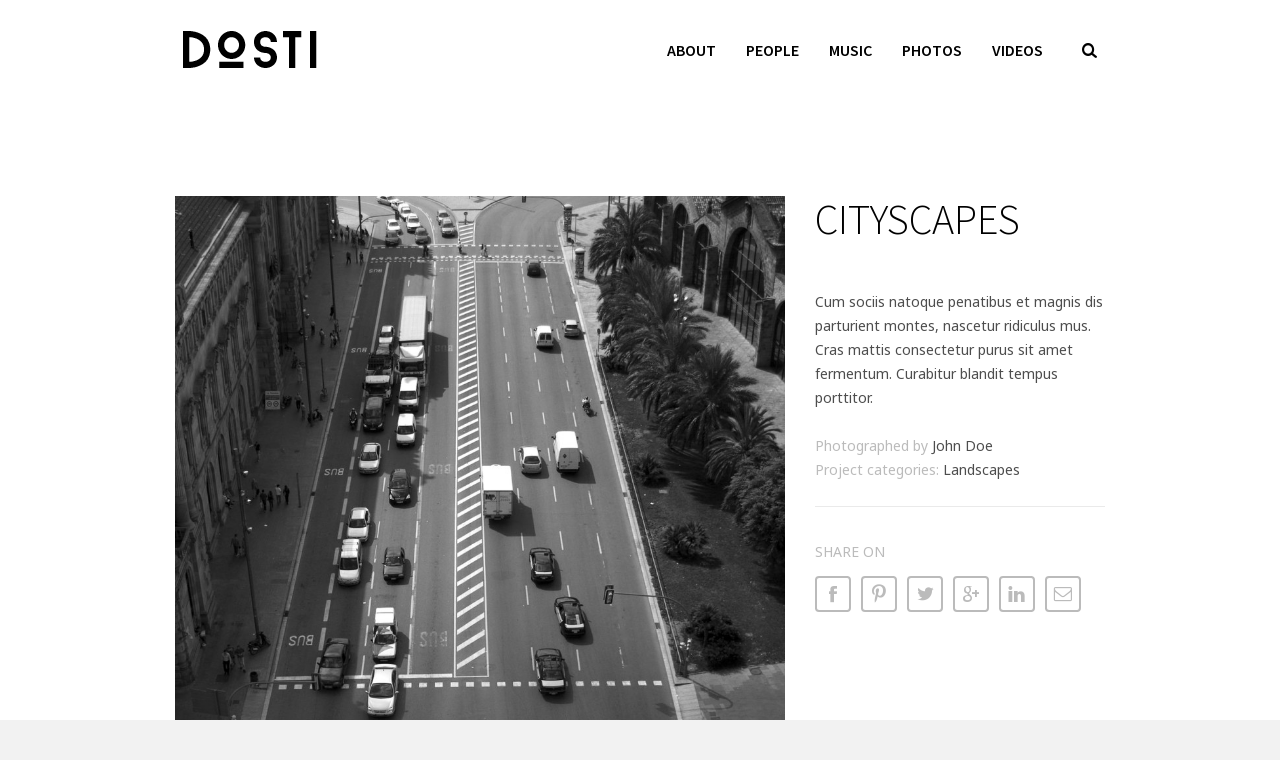

--- FILE ---
content_type: text/html; charset=UTF-8
request_url: https://dostimusic.org/works/work-7/
body_size: 8861
content:
<!doctype html>
<html lang="en-CA" class="responsive_768 responsive_480">
	<head>
		<meta name="viewport" content="width=device-width, initial-scale=1.0, maximum-scale=1.0" />
<!-- v: 1.6.16 -->
<link rel="profile" href="http://gmpg.org/xfn/11" />
<meta charset="UTF-8">
		<title>Cityscapes | Dosti Music Project</title>

		<style type="text/css" id="thb-customizer-imports">@import url(https://fonts.googleapis.com/css?family=Source+Sans+Pro:300,regular,600,700);   @import url(https://fonts.googleapis.com/css?family=Noto+Serif:regular); @import url(https://fonts.googleapis.com/css?family=Noto+Sans:regular);             </style><link href="https://fonts.googleapis.com/css?family=Lato:100,100i,200,200i,300,300i,400,400i,500,500i,600,600i,700,700i,800,800i,900,900i%7COpen+Sans:100,100i,200,200i,300,300i,400,400i,500,500i,600,600i,700,700i,800,800i,900,900i%7CIndie+Flower:100,100i,200,200i,300,300i,400,400i,500,500i,600,600i,700,700i,800,800i,900,900i%7COswald:100,100i,200,200i,300,300i,400,400i,500,500i,600,600i,700,700i,800,800i,900,900i" rel="stylesheet"><meta name='robots' content='max-image-preview:large' />
<link rel='dns-prefetch' href='//cdn.usefathom.com' />
<link rel="alternate" type="application/rss+xml" title="Dosti Music Project &raquo; Feed" href="https://dostimusic.org/feed/" />
<link rel="alternate" title="oEmbed (JSON)" type="application/json+oembed" href="https://dostimusic.org/wp-json/oembed/1.0/embed?url=https%3A%2F%2Fdostimusic.org%2Fworks%2Fwork-7%2F" />
<link rel="alternate" title="oEmbed (XML)" type="text/xml+oembed" href="https://dostimusic.org/wp-json/oembed/1.0/embed?url=https%3A%2F%2Fdostimusic.org%2Fworks%2Fwork-7%2F&#038;format=xml" />
<style id='wp-img-auto-sizes-contain-inline-css' type='text/css'>
img:is([sizes=auto i],[sizes^="auto," i]){contain-intrinsic-size:3000px 1500px}
/*# sourceURL=wp-img-auto-sizes-contain-inline-css */
</style>
<link rel='stylesheet' id='layerslider-css' href='https://dostimusic.org/wp-content/plugins/LayerSlider/assets/static/layerslider/css/layerslider.css?ver=8.1.2' type='text/css' media='all' />
<link rel='stylesheet' id='thb_layout-css' href='https://dostimusic.org/wp-content/themes/one/css/layout.css?ver=6.9' type='text/css' media='all' />
<link rel='stylesheet' id='magnificpopup-css' href='https://dostimusic.org/wp-content/themes/one/config/modules/backpack/lightbox/magnificpopup/css/magnificpopup.css?ver=6.9' type='text/css' media='all' />
<link rel='stylesheet' id='thb_style_2-css' href='https://dostimusic.org/wp-content/themes/one/style.css?ver=6.9' type='text/css' media='all' />
<link rel='stylesheet' id='thb-fontello-css' href='https://dostimusic.org/wp-content/themes/one/framework/assets/shared/fontello/css/fontello.css?ver=6.9' type='text/css' media='all' />
<style id='wp-emoji-styles-inline-css' type='text/css'>

	img.wp-smiley, img.emoji {
		display: inline !important;
		border: none !important;
		box-shadow: none !important;
		height: 1em !important;
		width: 1em !important;
		margin: 0 0.07em !important;
		vertical-align: -0.1em !important;
		background: none !important;
		padding: 0 !important;
	}
/*# sourceURL=wp-emoji-styles-inline-css */
</style>
<style id='wp-block-library-inline-css' type='text/css'>
:root{--wp-block-synced-color:#7a00df;--wp-block-synced-color--rgb:122,0,223;--wp-bound-block-color:var(--wp-block-synced-color);--wp-editor-canvas-background:#ddd;--wp-admin-theme-color:#007cba;--wp-admin-theme-color--rgb:0,124,186;--wp-admin-theme-color-darker-10:#006ba1;--wp-admin-theme-color-darker-10--rgb:0,107,160.5;--wp-admin-theme-color-darker-20:#005a87;--wp-admin-theme-color-darker-20--rgb:0,90,135;--wp-admin-border-width-focus:2px}@media (min-resolution:192dpi){:root{--wp-admin-border-width-focus:1.5px}}.wp-element-button{cursor:pointer}:root .has-very-light-gray-background-color{background-color:#eee}:root .has-very-dark-gray-background-color{background-color:#313131}:root .has-very-light-gray-color{color:#eee}:root .has-very-dark-gray-color{color:#313131}:root .has-vivid-green-cyan-to-vivid-cyan-blue-gradient-background{background:linear-gradient(135deg,#00d084,#0693e3)}:root .has-purple-crush-gradient-background{background:linear-gradient(135deg,#34e2e4,#4721fb 50%,#ab1dfe)}:root .has-hazy-dawn-gradient-background{background:linear-gradient(135deg,#faaca8,#dad0ec)}:root .has-subdued-olive-gradient-background{background:linear-gradient(135deg,#fafae1,#67a671)}:root .has-atomic-cream-gradient-background{background:linear-gradient(135deg,#fdd79a,#004a59)}:root .has-nightshade-gradient-background{background:linear-gradient(135deg,#330968,#31cdcf)}:root .has-midnight-gradient-background{background:linear-gradient(135deg,#020381,#2874fc)}:root{--wp--preset--font-size--normal:16px;--wp--preset--font-size--huge:42px}.has-regular-font-size{font-size:1em}.has-larger-font-size{font-size:2.625em}.has-normal-font-size{font-size:var(--wp--preset--font-size--normal)}.has-huge-font-size{font-size:var(--wp--preset--font-size--huge)}.has-text-align-center{text-align:center}.has-text-align-left{text-align:left}.has-text-align-right{text-align:right}.has-fit-text{white-space:nowrap!important}#end-resizable-editor-section{display:none}.aligncenter{clear:both}.items-justified-left{justify-content:flex-start}.items-justified-center{justify-content:center}.items-justified-right{justify-content:flex-end}.items-justified-space-between{justify-content:space-between}.screen-reader-text{border:0;clip-path:inset(50%);height:1px;margin:-1px;overflow:hidden;padding:0;position:absolute;width:1px;word-wrap:normal!important}.screen-reader-text:focus{background-color:#ddd;clip-path:none;color:#444;display:block;font-size:1em;height:auto;left:5px;line-height:normal;padding:15px 23px 14px;text-decoration:none;top:5px;width:auto;z-index:100000}html :where(.has-border-color){border-style:solid}html :where([style*=border-top-color]){border-top-style:solid}html :where([style*=border-right-color]){border-right-style:solid}html :where([style*=border-bottom-color]){border-bottom-style:solid}html :where([style*=border-left-color]){border-left-style:solid}html :where([style*=border-width]){border-style:solid}html :where([style*=border-top-width]){border-top-style:solid}html :where([style*=border-right-width]){border-right-style:solid}html :where([style*=border-bottom-width]){border-bottom-style:solid}html :where([style*=border-left-width]){border-left-style:solid}html :where(img[class*=wp-image-]){height:auto;max-width:100%}:where(figure){margin:0 0 1em}html :where(.is-position-sticky){--wp-admin--admin-bar--position-offset:var(--wp-admin--admin-bar--height,0px)}@media screen and (max-width:600px){html :where(.is-position-sticky){--wp-admin--admin-bar--position-offset:0px}}

/*# sourceURL=wp-block-library-inline-css */
</style><style id='global-styles-inline-css' type='text/css'>
:root{--wp--preset--aspect-ratio--square: 1;--wp--preset--aspect-ratio--4-3: 4/3;--wp--preset--aspect-ratio--3-4: 3/4;--wp--preset--aspect-ratio--3-2: 3/2;--wp--preset--aspect-ratio--2-3: 2/3;--wp--preset--aspect-ratio--16-9: 16/9;--wp--preset--aspect-ratio--9-16: 9/16;--wp--preset--color--black: #000000;--wp--preset--color--cyan-bluish-gray: #abb8c3;--wp--preset--color--white: #ffffff;--wp--preset--color--pale-pink: #f78da7;--wp--preset--color--vivid-red: #cf2e2e;--wp--preset--color--luminous-vivid-orange: #ff6900;--wp--preset--color--luminous-vivid-amber: #fcb900;--wp--preset--color--light-green-cyan: #7bdcb5;--wp--preset--color--vivid-green-cyan: #00d084;--wp--preset--color--pale-cyan-blue: #8ed1fc;--wp--preset--color--vivid-cyan-blue: #0693e3;--wp--preset--color--vivid-purple: #9b51e0;--wp--preset--gradient--vivid-cyan-blue-to-vivid-purple: linear-gradient(135deg,rgb(6,147,227) 0%,rgb(155,81,224) 100%);--wp--preset--gradient--light-green-cyan-to-vivid-green-cyan: linear-gradient(135deg,rgb(122,220,180) 0%,rgb(0,208,130) 100%);--wp--preset--gradient--luminous-vivid-amber-to-luminous-vivid-orange: linear-gradient(135deg,rgb(252,185,0) 0%,rgb(255,105,0) 100%);--wp--preset--gradient--luminous-vivid-orange-to-vivid-red: linear-gradient(135deg,rgb(255,105,0) 0%,rgb(207,46,46) 100%);--wp--preset--gradient--very-light-gray-to-cyan-bluish-gray: linear-gradient(135deg,rgb(238,238,238) 0%,rgb(169,184,195) 100%);--wp--preset--gradient--cool-to-warm-spectrum: linear-gradient(135deg,rgb(74,234,220) 0%,rgb(151,120,209) 20%,rgb(207,42,186) 40%,rgb(238,44,130) 60%,rgb(251,105,98) 80%,rgb(254,248,76) 100%);--wp--preset--gradient--blush-light-purple: linear-gradient(135deg,rgb(255,206,236) 0%,rgb(152,150,240) 100%);--wp--preset--gradient--blush-bordeaux: linear-gradient(135deg,rgb(254,205,165) 0%,rgb(254,45,45) 50%,rgb(107,0,62) 100%);--wp--preset--gradient--luminous-dusk: linear-gradient(135deg,rgb(255,203,112) 0%,rgb(199,81,192) 50%,rgb(65,88,208) 100%);--wp--preset--gradient--pale-ocean: linear-gradient(135deg,rgb(255,245,203) 0%,rgb(182,227,212) 50%,rgb(51,167,181) 100%);--wp--preset--gradient--electric-grass: linear-gradient(135deg,rgb(202,248,128) 0%,rgb(113,206,126) 100%);--wp--preset--gradient--midnight: linear-gradient(135deg,rgb(2,3,129) 0%,rgb(40,116,252) 100%);--wp--preset--font-size--small: 13px;--wp--preset--font-size--medium: 20px;--wp--preset--font-size--large: 36px;--wp--preset--font-size--x-large: 42px;--wp--preset--spacing--20: 0.44rem;--wp--preset--spacing--30: 0.67rem;--wp--preset--spacing--40: 1rem;--wp--preset--spacing--50: 1.5rem;--wp--preset--spacing--60: 2.25rem;--wp--preset--spacing--70: 3.38rem;--wp--preset--spacing--80: 5.06rem;--wp--preset--shadow--natural: 6px 6px 9px rgba(0, 0, 0, 0.2);--wp--preset--shadow--deep: 12px 12px 50px rgba(0, 0, 0, 0.4);--wp--preset--shadow--sharp: 6px 6px 0px rgba(0, 0, 0, 0.2);--wp--preset--shadow--outlined: 6px 6px 0px -3px rgb(255, 255, 255), 6px 6px rgb(0, 0, 0);--wp--preset--shadow--crisp: 6px 6px 0px rgb(0, 0, 0);}:where(.is-layout-flex){gap: 0.5em;}:where(.is-layout-grid){gap: 0.5em;}body .is-layout-flex{display: flex;}.is-layout-flex{flex-wrap: wrap;align-items: center;}.is-layout-flex > :is(*, div){margin: 0;}body .is-layout-grid{display: grid;}.is-layout-grid > :is(*, div){margin: 0;}:where(.wp-block-columns.is-layout-flex){gap: 2em;}:where(.wp-block-columns.is-layout-grid){gap: 2em;}:where(.wp-block-post-template.is-layout-flex){gap: 1.25em;}:where(.wp-block-post-template.is-layout-grid){gap: 1.25em;}.has-black-color{color: var(--wp--preset--color--black) !important;}.has-cyan-bluish-gray-color{color: var(--wp--preset--color--cyan-bluish-gray) !important;}.has-white-color{color: var(--wp--preset--color--white) !important;}.has-pale-pink-color{color: var(--wp--preset--color--pale-pink) !important;}.has-vivid-red-color{color: var(--wp--preset--color--vivid-red) !important;}.has-luminous-vivid-orange-color{color: var(--wp--preset--color--luminous-vivid-orange) !important;}.has-luminous-vivid-amber-color{color: var(--wp--preset--color--luminous-vivid-amber) !important;}.has-light-green-cyan-color{color: var(--wp--preset--color--light-green-cyan) !important;}.has-vivid-green-cyan-color{color: var(--wp--preset--color--vivid-green-cyan) !important;}.has-pale-cyan-blue-color{color: var(--wp--preset--color--pale-cyan-blue) !important;}.has-vivid-cyan-blue-color{color: var(--wp--preset--color--vivid-cyan-blue) !important;}.has-vivid-purple-color{color: var(--wp--preset--color--vivid-purple) !important;}.has-black-background-color{background-color: var(--wp--preset--color--black) !important;}.has-cyan-bluish-gray-background-color{background-color: var(--wp--preset--color--cyan-bluish-gray) !important;}.has-white-background-color{background-color: var(--wp--preset--color--white) !important;}.has-pale-pink-background-color{background-color: var(--wp--preset--color--pale-pink) !important;}.has-vivid-red-background-color{background-color: var(--wp--preset--color--vivid-red) !important;}.has-luminous-vivid-orange-background-color{background-color: var(--wp--preset--color--luminous-vivid-orange) !important;}.has-luminous-vivid-amber-background-color{background-color: var(--wp--preset--color--luminous-vivid-amber) !important;}.has-light-green-cyan-background-color{background-color: var(--wp--preset--color--light-green-cyan) !important;}.has-vivid-green-cyan-background-color{background-color: var(--wp--preset--color--vivid-green-cyan) !important;}.has-pale-cyan-blue-background-color{background-color: var(--wp--preset--color--pale-cyan-blue) !important;}.has-vivid-cyan-blue-background-color{background-color: var(--wp--preset--color--vivid-cyan-blue) !important;}.has-vivid-purple-background-color{background-color: var(--wp--preset--color--vivid-purple) !important;}.has-black-border-color{border-color: var(--wp--preset--color--black) !important;}.has-cyan-bluish-gray-border-color{border-color: var(--wp--preset--color--cyan-bluish-gray) !important;}.has-white-border-color{border-color: var(--wp--preset--color--white) !important;}.has-pale-pink-border-color{border-color: var(--wp--preset--color--pale-pink) !important;}.has-vivid-red-border-color{border-color: var(--wp--preset--color--vivid-red) !important;}.has-luminous-vivid-orange-border-color{border-color: var(--wp--preset--color--luminous-vivid-orange) !important;}.has-luminous-vivid-amber-border-color{border-color: var(--wp--preset--color--luminous-vivid-amber) !important;}.has-light-green-cyan-border-color{border-color: var(--wp--preset--color--light-green-cyan) !important;}.has-vivid-green-cyan-border-color{border-color: var(--wp--preset--color--vivid-green-cyan) !important;}.has-pale-cyan-blue-border-color{border-color: var(--wp--preset--color--pale-cyan-blue) !important;}.has-vivid-cyan-blue-border-color{border-color: var(--wp--preset--color--vivid-cyan-blue) !important;}.has-vivid-purple-border-color{border-color: var(--wp--preset--color--vivid-purple) !important;}.has-vivid-cyan-blue-to-vivid-purple-gradient-background{background: var(--wp--preset--gradient--vivid-cyan-blue-to-vivid-purple) !important;}.has-light-green-cyan-to-vivid-green-cyan-gradient-background{background: var(--wp--preset--gradient--light-green-cyan-to-vivid-green-cyan) !important;}.has-luminous-vivid-amber-to-luminous-vivid-orange-gradient-background{background: var(--wp--preset--gradient--luminous-vivid-amber-to-luminous-vivid-orange) !important;}.has-luminous-vivid-orange-to-vivid-red-gradient-background{background: var(--wp--preset--gradient--luminous-vivid-orange-to-vivid-red) !important;}.has-very-light-gray-to-cyan-bluish-gray-gradient-background{background: var(--wp--preset--gradient--very-light-gray-to-cyan-bluish-gray) !important;}.has-cool-to-warm-spectrum-gradient-background{background: var(--wp--preset--gradient--cool-to-warm-spectrum) !important;}.has-blush-light-purple-gradient-background{background: var(--wp--preset--gradient--blush-light-purple) !important;}.has-blush-bordeaux-gradient-background{background: var(--wp--preset--gradient--blush-bordeaux) !important;}.has-luminous-dusk-gradient-background{background: var(--wp--preset--gradient--luminous-dusk) !important;}.has-pale-ocean-gradient-background{background: var(--wp--preset--gradient--pale-ocean) !important;}.has-electric-grass-gradient-background{background: var(--wp--preset--gradient--electric-grass) !important;}.has-midnight-gradient-background{background: var(--wp--preset--gradient--midnight) !important;}.has-small-font-size{font-size: var(--wp--preset--font-size--small) !important;}.has-medium-font-size{font-size: var(--wp--preset--font-size--medium) !important;}.has-large-font-size{font-size: var(--wp--preset--font-size--large) !important;}.has-x-large-font-size{font-size: var(--wp--preset--font-size--x-large) !important;}
/*# sourceURL=global-styles-inline-css */
</style>

<style id='classic-theme-styles-inline-css' type='text/css'>
/*! This file is auto-generated */
.wp-block-button__link{color:#fff;background-color:#32373c;border-radius:9999px;box-shadow:none;text-decoration:none;padding:calc(.667em + 2px) calc(1.333em + 2px);font-size:1.125em}.wp-block-file__button{background:#32373c;color:#fff;text-decoration:none}
/*# sourceURL=/wp-includes/css/classic-themes.min.css */
</style>
<script type="text/javascript" id="jquery-core-js-extra">
/* <![CDATA[ */
var thb_system = {"ajax_url":"https://dostimusic.org/wp-admin/admin-ajax.php","frontend_js_url":"https://dostimusic.org/wp-content/themes/one/framework/assets/frontend/js","page_id":"124"};
//# sourceURL=jquery-core-js-extra
/* ]]> */
</script>
<script type="text/javascript" src="https://dostimusic.org/wp-includes/js/jquery/jquery.min.js?ver=3.7.1" id="jquery-core-js"></script>
<script type="text/javascript" src="https://dostimusic.org/wp-includes/js/jquery/jquery-migrate.min.js?ver=3.4.1" id="jquery-migrate-js"></script>
<script type="text/javascript" id="layerslider-utils-js-extra">
/* <![CDATA[ */
var LS_Meta = {"v":"8.1.2","fixGSAP":"1"};
//# sourceURL=layerslider-utils-js-extra
/* ]]> */
</script>
<script type="text/javascript" src="https://dostimusic.org/wp-content/plugins/LayerSlider/assets/static/layerslider/js/layerslider.utils.js?ver=8.1.2" id="layerslider-utils-js"></script>
<script type="text/javascript" src="https://dostimusic.org/wp-content/plugins/LayerSlider/assets/static/layerslider/js/layerslider.kreaturamedia.jquery.js?ver=8.1.2" id="layerslider-js"></script>
<script type="text/javascript" src="https://dostimusic.org/wp-content/plugins/LayerSlider/assets/static/layerslider/js/layerslider.transitions.js?ver=8.1.2" id="layerslider-transitions-js"></script>
<script type="text/javascript" src="https://cdn.usefathom.com/script.js" id="fathom-snippet-js" defer="defer" data-wp-strategy="defer" data-site="EHECRDYO"   data-no-minify></script>
<meta name="generator" content="Powered by LayerSlider 8.1.2 - Build Heros, Sliders, and Popups. Create Animations and Beautiful, Rich Web Content as Easy as Never Before on WordPress." />
<!-- LayerSlider updates and docs at: https://layerslider.com -->
<link rel="https://api.w.org/" href="https://dostimusic.org/wp-json/" /><link rel="EditURI" type="application/rsd+xml" title="RSD" href="https://dostimusic.org/xmlrpc.php?rsd" />
<meta name="generator" content="WordPress 6.9" />
<link rel="canonical" href="https://dostimusic.org/works/work-7/" />
<link rel='shortlink' href='https://dostimusic.org/?p=124' />
	
<!--[if lt IE 9]>
	<script src="//html5shim.googlecode.com/svn/trunk/html5.js"></script>
<![endif]--><style type="text/css" id="thb-customizer"></style>	</head>
	<body class="wp-singular works-template-default single single-works postid-124 wp-theme-one logo-left thb-lightbox-enabled layout-width-extended header-layout-a pageheader-alignment-left pageheader-layout-a subtitle-top thb-single-work-layout-c thb-theme thb-desktop">

		
					<div id="thb-search-box-container">
				<div class="thb-search-box-wrapper">
					<form role="search" method="get" id="searchform" action="https://dostimusic.org/">
    <div>
    	<label class="screen-reader-text" for="s">Search for:</label>
        <input type="text" value="" name="s" id="s" placeholder="Type your keywords and hit enter">
        <button type="submit" id="searchsubmit" value="Search"></button>
    </div>
</form>					<a href="#" id="thb-search-exit"><span>Exit</span></a>
				</div>
			</div>
		
		<div id="thb-external-wrapper">

			
				<header id="header" class="thb-skin-dark">

	<div class="thb-header-inner-wrapper">

		<div class="thb-section-container">

			
			<div class="thb-header-wrapper">

				
						<style type="text/css">
		@media all and (-webkit-min-device-pixel-ratio: 1.5) {

			#logo a {
				background-position: center center;
				background-repeat: no-repeat;
				background-size: contain;
			}

			
				#logo a {
					background-image: url('https://dostimusic.org/wp-content/uploads/2015/03/Dosti-Logo-Small.png');
				}

			
			
				.thb-skin-light #logo a {
					background-image: url('https://dostimusic.org/wp-content/uploads/2015/03/Dosti-Logo-White1.png');
				}

			
			#logo img { visibility: hidden; }
		}
	</style>


<div id="logo">
			<span class="hidden">Dosti Music Project</span>
	
	<a href="https://dostimusic.org/" title="Dosti Music Project">
		
							<img src="https://dostimusic.org/wp-content/uploads/2015/03/Dosti-Logo-Small.png" alt="" class="thb-standard-logo">
			
							<img src="https://dostimusic.org/wp-content/uploads/2015/03/Dosti-Logo-White1.png" alt="" class="thb-white-logo">
			
			</a>
</div>
					
<nav id="main-nav" class="main-navigation primary">
	<h2 class="hidden">Main navigation</h2>
	
	<div class="menu-primary-container"><ul id="menu-primary" class="menu"><li id="menu-item-384" class="menu-item menu-item-type-post_type menu-item-object-page menu-item-384"><a href="https://dostimusic.org/about/">About</a></li>
<li id="menu-item-345" class="menu-item menu-item-type-post_type menu-item-object-page menu-item-345"><a href="https://dostimusic.org/people/">People</a></li>
<li id="menu-item-1186" class="menu-item menu-item-type-custom menu-item-object-custom menu-item-1186"><a href="https://fsnrecords.bandcamp.com/releases">Music</a></li>
<li id="menu-item-455" class="menu-item menu-item-type-post_type menu-item-object-page menu-item-455"><a href="https://dostimusic.org/photos/">Photos</a></li>
<li id="menu-item-468" class="menu-item menu-item-type-post_type menu-item-object-page menu-item-468"><a href="https://dostimusic.org/videos/">Videos</a></li>
</ul></div>
	</nav>

<div class='thb-search-icon-container'><a href='#'><span>Search</span></a></div>
					<div class="slide-menu-trigger-wrapper">
						<a href="#" class="slide-menu-trigger">open</a>
					</div>

				
			</div>

			
		</div>

	</div>
</header>
				
		<div id="page-content">

		
			<div class="thb-section-container thb-skin-dark">

				
					<div id="main-content">

						<div id="single-work-container" class="post-124 works type-works status-publish has-post-thumbnail hentry portfolio_categories-landscapes">

							<div class="work-data">

								<div class="single-work-main-data">

									<header class="main-data-wrapper">
										<h1 class="work-title" >Cityscapes</h1>

																			</header>

								</div>

								
								<div class="single-work-secondary-data">

									
										<div class="thb-text">
																							<p>Cum sociis natoque penatibus et magnis dis parturient montes, nascetur ridiculus mus. Cras mattis consectetur purus sit amet fermentum. Curabitur blandit tempus porttitor.</p>
																					</div>

									
									<div class="thb-project-info">
																																	<p>
																											<span class="thb-project-label">Photographed by</span>
														John Doe																									</p>
																					
																					<p><span class="thb-project-label">Project categories: </span>Landscapes</p>
										
																			</div>

									<div class="meta social-actions">
																					
<div class="thb-content-share">
	<p class="thb-content-share-title">
		Share on	</p>
	<ul>
		<li>
			<a data-type="thb-facebook" href="http://www.facebook.com/sharer.php?u=https://dostimusic.org/works/work-7/" target="_blank" class="thb-content-share-facebook">
				<span>
					<strong>Share</strong> on Facebook				</span>
			</a>
		</li>
		<li>
			<a data-type="thb-pinterest" href="//pinterest.com/pin/create/button/?url=https://dostimusic.org/works/work-7/&media=https://dostimusic.org/wp-content/uploads/2014/04/tumblr_n0hpzpKEfE1st5lhmo1_12802.jpg&description=Cityscapes" target="_blank" class="thb-content-share-pinterest">
				<span>
					<strong>Pin</strong> this item				</span>
			</a>
		</li>
		<li>
			
			<a data-type="thb-twitter" href="https://twitter.com/intent/tweet?source=webclient&amp;text=Cityscapes+https%3A%2F%2Fdostimusic.org%2Fworks%2Fwork-7%2F" target="_blank" class="thb-content-share-twitter">
				<span>
					<strong>Tweet</strong> this item				</span>
			</a>
		</li>
		<li>
			<a data-type="thb-googleplus" href="https://plus.google.com/share?url=https://dostimusic.org/works/work-7/" onclick="javascript:window.open(this.href,'', 'menubar=no,toolbar=no,resizable=yes,scrollbars=yes,height=600,width=600');return false;">
				<span>
					Share on <strong>Google Plus</strong>
				</span>
			</a>
		</li>
		<li>
			<a data-type="thb-linkedin" href="http://www.linkedin.com/shareArticle?mini=true&amp;url=https://dostimusic.org/works/work-7/&amp;title=Cityscapes" target="_blank">
				<span>
					Share on <strong>LinkedIn</strong>
				</span>
			</a>
		</li>
		<li>
			<a data-type="thb-email" target="_blank" href="mailto:entertheaddress@example.com?subject=Cityscapes&amp;body=https://dostimusic.org/works/work-7/" class="thb-content-share-email">
				<span>
					<strong>Email</strong> a friend				</span>
			</a>
		</li>
	</ul>
</div>										
																			</div>

								</div>

							</div>

															
<div class=" work-slides-container thb-images-container" data-count="2">
	<div class='slide thb-image-wrapper '><a href="https://dostimusic.org/wp-content/uploads/2014/04/tumblr_mrraevBLsP1st5lhmo1_12801.jpg" class="item-thumb thb-lightbox" ><span class="thb-overlay"></span><img src="https://dostimusic.org/wp-content/uploads/2014/04/tumblr_mrraevBLsP1st5lhmo1_12801-930x1240.jpg" class="attachment-large rsImg"  alt="" width="930" height="1240"></a><div class='thb-caption-content'>Streets.</div></div><div class='slide thb-image-wrapper '><a href="https://dostimusic.org/wp-content/uploads/2014/04/tumblr_mzgzd79XMY1st5lhmo1_12801.jpg" class="item-thumb thb-lightbox" ><span class="thb-overlay"></span><img src="https://dostimusic.org/wp-content/uploads/2014/04/tumblr_mzgzd79XMY1st5lhmo1_12801-930x567.jpg" class="attachment-large rsImg"  alt="" width="930" height="567"></a></div></div>							
						</div>

						
<nav role="navigation" class="thb-page-section thb-navigation">
	<span class="nav-previous"><a href="https://dostimusic.org/works/work-8/" rel="prev">Previous</a></span>					<a class="back-to-portfolio" href="https://dostimusic.org/people/">
				<span>Back to Portfolio</span>
			</a>
			<span class="nav-next"><a href="https://dostimusic.org/works/work-6/" rel="next">Next</a></span></nav>
						
					</div>

				
				
			</div>

		
		</div>

	
			
<section id="footer-sidebar" class="sidebar">
	<div class="thb-skin-light">
		<div class="thb-section-container">
			
			
																			<section class="col one-third">
						<section id="text-2" class="thb-page-section widget widget_text">			<div class="textwidget"><a href="http://islamabad.usembassy.gov/"><img src="/wp-content/uploads/2015/02/US-State-Dept-Small.png"></a>
<a href="http://foundsoundnation.org/curations/"><img src="/wp-content/uploads/2015/02/found-sound-nation-small.png"></a>

</div>
		</section>					</section>
																<section class="col one-third">
						<section id="text-3" class="thb-page-section widget widget_text">			<div class="textwidget"><p>The Dosti Music Project is an initiative of the United States Embassy in Islamabad, produced by Found Sound Nation.</p></div>
		</section>					</section>
							
			
		</div>
	</div>
</section>

			
	<footer id="footer">
		<div class="thb-skin-light">
			<div class="thb-section-container">

				<div class="thb-footer-inner-wrapper">

											<div id="copyright">
							Copyright © 2015 – Dosti Music Project						</div>
					
					
				</div>
			
			</div>
		</div>
	</footer>


		</div><!-- /#thb-external-wrapper -->

		<div id="slide-menu-container">
			<a class="thb-trigger-close" href="#"><span>Close</span></a>

			<div class="slide-menu-container-wrapper">
				<nav id="slide-nav" class="slide-navigation primary">
					<h2 class="hidden">Mobile navigation</h2>
										<div class="menu-mobile-container"><ul id="menu-mobile" class="menu"><li id="menu-item-394" class="menu-item menu-item-type-post_type menu-item-object-page menu-item-394"><a href="https://dostimusic.org/about/">About</a></li>
<li id="menu-item-395" class="menu-item menu-item-type-post_type menu-item-object-page menu-item-395"><a href="https://dostimusic.org/people/">People</a></li>
<li id="menu-item-1185" class="menu-item menu-item-type-custom menu-item-object-custom menu-item-1185"><a href="https://fsnrecords.bandcamp.com/releases">Music</a></li>
<li id="menu-item-467" class="menu-item menu-item-type-post_type menu-item-object-page menu-item-467"><a href="https://dostimusic.org/videos/">Videos</a></li>
<li id="menu-item-456" class="menu-item menu-item-type-post_type menu-item-object-page menu-item-456"><a href="https://dostimusic.org/photos/">Photos</a></li>
</ul></div>				</nav>
			</div>

		</div>

		<a href="#" class="thb-scrollup thb-go-top">Go top</a>

		
				<script type="speculationrules">
{"prefetch":[{"source":"document","where":{"and":[{"href_matches":"/*"},{"not":{"href_matches":["/wp-*.php","/wp-admin/*","/wp-content/uploads/*","/wp-content/*","/wp-content/plugins/*","/wp-content/themes/one/*","/*\\?(.+)"]}},{"not":{"selector_matches":"a[rel~=\"nofollow\"]"}},{"not":{"selector_matches":".no-prefetch, .no-prefetch a"}}]},"eagerness":"conservative"}]}
</script>
<script type="text/javascript" src="https://dostimusic.org/wp-content/themes/one/framework/assets/frontend/js/filter.js?ver=6.9" id="thb_footer_script_0-js"></script>
<script type="text/javascript" src="https://dostimusic.org/wp-content/themes/one/framework/assets/frontend/js/isotope.js?ver=6.9" id="thb_footer_script_1-js"></script>
<script type="text/javascript" src="https://dostimusic.org/wp-content/themes/one/js/modernizr.min.js?ver=6.9" id="thb_footer_script_2-js"></script>
<script type="text/javascript" src="https://dostimusic.org/wp-content/themes/one/js/jquery.royalslider.min.js?ver=6.9" id="thb_footer_script_3-js"></script>
<script type="text/javascript" src="https://dostimusic.org/wp-content/themes/one/js/jquery.scrollTo.min.js?ver=6.9" id="thb_footer_script_4-js"></script>
<script type="text/javascript" src="https://dostimusic.org/wp-content/themes/one/js/isotope.pkgd.min.js?ver=6.9" id="thb_footer_script_5-js"></script>
<script type="text/javascript" src="https://dostimusic.org/wp-content/themes/one/js/jquery.fitvids.js?ver=6.9" id="thb_footer_script_6-js"></script>
<script type="text/javascript" src="https://dostimusic.org/wp-content/themes/one/js/jquery.fittext.js?ver=6.9" id="thb_footer_script_7-js"></script>
<script type="text/javascript" src="https://dostimusic.org/wp-content/themes/one/js/60fps-scroll.js?ver=6.9" id="thb_footer_script_8-js"></script>
<script type="text/javascript" src="https://dostimusic.org/wp-content/themes/one/js/nprogress.min.js?ver=6.9" id="thb_footer_script_9-js"></script>
<script type="text/javascript" src="https://dostimusic.org/wp-content/themes/one/js/fastclick.js?ver=6.9" id="thb_footer_script_10-js"></script>
<script type="text/javascript" src="https://dostimusic.org/wp-content/themes/one/js/jquery.parallax.js?ver=6.9" id="thb_footer_script_11-js"></script>
<script type="text/javascript" src="https://dostimusic.org/wp-content/themes/one/js/slideshow.js?ver=6.9" id="thb_footer_script_12-js"></script>
<script type="text/javascript" src="https://dostimusic.org/wp-content/themes/one/js/script.js?ver=6.9" id="thb_footer_script_13-js"></script>
<script type="text/javascript" src="https://dostimusic.org/wp-content/themes/one/config/modules/backpack/photogallery/js/jquery.photoset.min.js?ver=6.9" id="photoset-js"></script>
<script type="text/javascript" src="https://dostimusic.org/wp-content/themes/one/config/modules/backpack/photogallery/js/photogallery.js?ver=6.9" id="photogallery-js"></script>
<script type="text/javascript" src="https://dostimusic.org/wp-content/themes/one/config/modules/backpack/lightbox/magnificpopup/js/magnificpopup.js?ver=6.9" id="magnificpopup-js"></script>
<script type="text/javascript" src="https://dostimusic.org/wp-content/themes/one/config/modules/backpack/lightbox/js/lightbox.js?ver=6.9" id="lightbox-js"></script>
<script type="text/javascript" src="https://dostimusic.org/wp-content/themes/one/config/modules/backpack/lightbox/magnificpopup/js/lightbox.js?ver=6.9" id="lightbox-magnificpopup-js"></script>
<script type="text/javascript" src="https://dostimusic.org/wp-content/themes/one/config/modules/backpack/like/js/thb-like.js?ver=6.9" id="thb_like-js"></script>
<script type="text/javascript" src="https://dostimusic.org/wp-content/themes/one/framework/assets/frontend/js/thb.toolkit.js?ver=6.9" id="thb_toolkit-js"></script>
<script type="text/javascript" src="https://dostimusic.org/wp-content/themes/one/framework/assets/frontend/js/frontend.js?ver=6.9" id="thb_footer_script_21-js"></script>
<script type="text/javascript" src="https://dostimusic.org/wp-content/themes/one/framework/assets/frontend/js/jquery.easing.1.3.js?ver=6.9" id="thb_footer_script_22-js"></script>
<script type="text/javascript" src="https://dostimusic.org/wp-content/themes/one/framework/assets/frontend/js/froogaloop.min.js?ver=6.9" id="thb_footer_script_23-js"></script>
<script type="text/javascript" src="https://dostimusic.org/wp-content/themes/one/config/modules/backpack/general/js/jquery.easypiechart.min.js?ver=6.9" id="builder-easypiechart-js"></script>
<script type="text/javascript" src="https://dostimusic.org/wp-content/themes/one/config/modules/backpack/general/js/odometer.min.js?ver=6.9" id="builder-odometer-js"></script>
<script type="text/javascript" src="https://dostimusic.org/wp-content/themes/one/config/modules/backpack/general/js/general_module_lib.js?ver=6.9" id="builder-general-js"></script>
<script type="text/javascript" src="https://dostimusic.org/wp-content/themes/one/config/modules/backpack/builder/js/builder.js?ver=6.9" id="thb_builder-js"></script>
<script id="wp-emoji-settings" type="application/json">
{"baseUrl":"https://s.w.org/images/core/emoji/17.0.2/72x72/","ext":".png","svgUrl":"https://s.w.org/images/core/emoji/17.0.2/svg/","svgExt":".svg","source":{"concatemoji":"https://dostimusic.org/wp-includes/js/wp-emoji-release.min.js?ver=6.9"}}
</script>
<script type="module">
/* <![CDATA[ */
/*! This file is auto-generated */
const a=JSON.parse(document.getElementById("wp-emoji-settings").textContent),o=(window._wpemojiSettings=a,"wpEmojiSettingsSupports"),s=["flag","emoji"];function i(e){try{var t={supportTests:e,timestamp:(new Date).valueOf()};sessionStorage.setItem(o,JSON.stringify(t))}catch(e){}}function c(e,t,n){e.clearRect(0,0,e.canvas.width,e.canvas.height),e.fillText(t,0,0);t=new Uint32Array(e.getImageData(0,0,e.canvas.width,e.canvas.height).data);e.clearRect(0,0,e.canvas.width,e.canvas.height),e.fillText(n,0,0);const a=new Uint32Array(e.getImageData(0,0,e.canvas.width,e.canvas.height).data);return t.every((e,t)=>e===a[t])}function p(e,t){e.clearRect(0,0,e.canvas.width,e.canvas.height),e.fillText(t,0,0);var n=e.getImageData(16,16,1,1);for(let e=0;e<n.data.length;e++)if(0!==n.data[e])return!1;return!0}function u(e,t,n,a){switch(t){case"flag":return n(e,"\ud83c\udff3\ufe0f\u200d\u26a7\ufe0f","\ud83c\udff3\ufe0f\u200b\u26a7\ufe0f")?!1:!n(e,"\ud83c\udde8\ud83c\uddf6","\ud83c\udde8\u200b\ud83c\uddf6")&&!n(e,"\ud83c\udff4\udb40\udc67\udb40\udc62\udb40\udc65\udb40\udc6e\udb40\udc67\udb40\udc7f","\ud83c\udff4\u200b\udb40\udc67\u200b\udb40\udc62\u200b\udb40\udc65\u200b\udb40\udc6e\u200b\udb40\udc67\u200b\udb40\udc7f");case"emoji":return!a(e,"\ud83e\u1fac8")}return!1}function f(e,t,n,a){let r;const o=(r="undefined"!=typeof WorkerGlobalScope&&self instanceof WorkerGlobalScope?new OffscreenCanvas(300,150):document.createElement("canvas")).getContext("2d",{willReadFrequently:!0}),s=(o.textBaseline="top",o.font="600 32px Arial",{});return e.forEach(e=>{s[e]=t(o,e,n,a)}),s}function r(e){var t=document.createElement("script");t.src=e,t.defer=!0,document.head.appendChild(t)}a.supports={everything:!0,everythingExceptFlag:!0},new Promise(t=>{let n=function(){try{var e=JSON.parse(sessionStorage.getItem(o));if("object"==typeof e&&"number"==typeof e.timestamp&&(new Date).valueOf()<e.timestamp+604800&&"object"==typeof e.supportTests)return e.supportTests}catch(e){}return null}();if(!n){if("undefined"!=typeof Worker&&"undefined"!=typeof OffscreenCanvas&&"undefined"!=typeof URL&&URL.createObjectURL&&"undefined"!=typeof Blob)try{var e="postMessage("+f.toString()+"("+[JSON.stringify(s),u.toString(),c.toString(),p.toString()].join(",")+"));",a=new Blob([e],{type:"text/javascript"});const r=new Worker(URL.createObjectURL(a),{name:"wpTestEmojiSupports"});return void(r.onmessage=e=>{i(n=e.data),r.terminate(),t(n)})}catch(e){}i(n=f(s,u,c,p))}t(n)}).then(e=>{for(const n in e)a.supports[n]=e[n],a.supports.everything=a.supports.everything&&a.supports[n],"flag"!==n&&(a.supports.everythingExceptFlag=a.supports.everythingExceptFlag&&a.supports[n]);var t;a.supports.everythingExceptFlag=a.supports.everythingExceptFlag&&!a.supports.flag,a.supports.everything||((t=a.source||{}).concatemoji?r(t.concatemoji):t.wpemoji&&t.twemoji&&(r(t.twemoji),r(t.wpemoji)))});
//# sourceURL=https://dostimusic.org/wp-includes/js/wp-emoji-loader.min.js
/* ]]> */
</script>
	</body>
</html>

--- FILE ---
content_type: text/css
request_url: https://dostimusic.org/wp-content/themes/one/style.css?ver=6.9
body_size: 248
content:
/*
Theme Name: One
Theme URI: http://thbthemes.com
Author: THBThemes
Author URI: http://thbthemes.com
Description: Creative Responsive Multi purpose theme
Version: 1.6.16
License URI: http://themeforest.net/licenses/regular_extended
Tags: black, white, light, one-column, fluid-layout, custom-menu, featured-images, post-formats, translation-ready
*/

--- FILE ---
content_type: text/javascript
request_url: https://dostimusic.org/wp-content/themes/one/js/slideshow.js?ver=6.9
body_size: 1356
content:
( function( $ ) {

	var THB_RoyalSliderSlideshow = function( $el, options ) {

		var slideshow = this,
			royalSliderInstance = null,
			is_mobile = $( "body" ).hasClass( "thb-mobile" );

		options = $.extend( {}, options );

		this.init = function() {
			$el.royalSlider( options );
			royalSliderInstance = $el.data( "royalSlider" );

			slideshow.bind();
		};

		this.bind = function() {
			royalSliderInstance.ev.on( "rsAfterContentSet rsAfterSlideChange", function() {
				var slide = slideshow.getCurrentSlide();
				slide.removeClass( "thb-muted" );

				slideshow.setupSlide( slide );

				if ( slide.data( "autoplay" ) == "1" ) {
					slideshow.playVideo();
				}
			} );

			royalSliderInstance.ev.on( "rsVideoPlay", function() {
				slideshow.setupSlide( slideshow.getCurrentSlide() );
			} );

			royalSliderInstance.ev.on( "rsBeforeMove", function() {
				slideshow.stopVideo();
			} );

			var slide = slideshow.getCurrentSlide();

			slideshow.setupSlide( slide );

			if ( slide.data( "autoplay" ) == "1" ) {
				slideshow.playVideo();
			}
		};

		this.getCurrentSlide = function() {
			var slide = $( ".rsActiveSlide .slide", $el );

			if ( ! slide.length ) {
				slide = $( ".slide", $el ).first();
			}

			return slide;
		};

		this.videoCallback = function( state ) {
			if ( state == "playing" ) {
				$el.addClass( "rsVideoPlaying" );
				slideshow.bindVolumeEvents( slideshow.getCurrentSlide() );
			}
			else {
				var slide = slideshow.getCurrentSlide(),
					rsSlide = slide.parent();

				$el.removeClass( "rsVideoPlaying" );

				if ( slide.data( "loop" ) !== "1" ) {
					royalSliderInstance.stopVideo();
				}

				if ( options.autoPlay && options.autoPlay.enabled ) {
					royalSliderInstance.startAutoPlay();
				}
			}
		};

		this.bindVolumeEvents = function( slide ) {
			var video = slideshow.getVideo( slide, true );

			$( ".thb-video-mute", slide ).off( ".thb" );
			$( ".thb-video-unmute", slide ).off( ".thb" );

			$( ".thb-video-mute", slide ).on( "click.thb", function() {
				video.data( "player" ).mute();
				slide.addClass( "thb-muted" );

				return false;
			} );

			$( ".thb-video-unmute", slide ).on( "click.thb", function() {
				video.data( "player" ).unMute();
				slide.removeClass( "thb-muted" );

				return false;
			} );
		};

		this.setupSlide = function( slide ) {
			if ( slide.attr( "data-fill" ) == "1" ) {
				if ( slide.data( "embed-iframe" ) ) {
					thb_video_holders( slide, ".rsVideoFrameHolder" );
				}
				else {
					thb_video_holders( slide );
				}
			}
			else {
				thb_video_holders_off( slide );
			}

			if ( slide.hasClass( "slide-type-embed" ) ) {
				if ( ! $( ".thb-video-play", slide ).data( "thbClickBound" ) ) {
					$( ".thb-video-play", slide ).data( "thbClickBound", true );

					$( ".thb-video-play", slide ).on( "click", function() {
						slideshow.playVideo();
						return false;
					} );
				}

				if ( ! $( ".thb-video-stop", slide ).data( "thbClickBound" ) ) {
					$( ".thb-video-stop", slide ).data( "thbClickBound", true );

					$( ".thb-video-stop", slide ).on( "click", function() {
						slideshow.stopVideo();
						return false;
					} );
				}
			}

			var video = slideshow.getVideo( slide, true );

			if ( video ) {

				if ( slide.data( "embed-iframe" ) ) {
					video.get(0).src += '&enablejsapi=1&api=1';

					if ( slide.data( "loop" ) == "1" ) {
						video.get(0).src += '&loop=1&playlist=' + slide.data( "code" );
					}

					video.get(0).src = video.get(0).src.replace( 'rel=1', 'rel=0' );
				}
				else {
					if ( slide.data( "muted" ) == "1" ) {
						video.attr( "muted", "1" );
					}
				}

				thb_boot_iframe_video( video );

				if ( video.hasClass( "thb-video-loaded" ) ) {
					video.off( ".thb" );
					video.on( "change.thb", function( e, state ) {
						slideshow.videoCallback( state );

						if ( slide.data( "muted" ) == "1" ) {
							video.data( "player" ).mute();
						}
					} );

					slideshow.bindVolumeEvents( slide );
				}
				else {
					video.off( ".thb" );
					video.on( "thb-video-loaded.thb", function() {
						video.on( "change.thb", function( e, state ) {
							slideshow.videoCallback( state );
						} );

						if ( slide.data( "muted" ) == "1" ) {
							video.data( "player" ).mute();
						}

						slideshow.bindVolumeEvents( slide );
					} );
				}
			}

			$el.trigger( "thbSetupSlide", [ $el, slide ] );
		};

		this.getVideos = function() {
			return $( "video", $el );
		};

		this.getVideo = function( slide, all ) {
			var selector = "video";

			if ( all ) {
				selector += ",iframe";
			}

			var video = $( selector, slide ).first();

			if ( ! video.length ) {
				video = false;
			}

			return video;
		};

		this.playVideo = function() {
			if ( options.autoPlay && options.autoPlay.enabled ) {
				royalSliderInstance.stopAutoPlay();
			}

			var slide = slideshow.getCurrentSlide();

			if ( slide.data( "embed-iframe" ) ) {
				$el.addClass( "rsVideoPlaying" );
				royalSliderInstance.playVideo();
			}
			else {
				var video = slideshow.getVideo( slide, true );

				if ( video && video.get( 0 ).play !== undefined ) {
					$el.addClass( "rsVideoPlaying" );

					setTimeout( function() {
						video.get( 0 ).play();
					}, 10 );
				}
			}
		};

		this.stopVideo = function() {
			var slide = slideshow.getCurrentSlide(),
				video = slideshow.getVideo( slide, true );

			if ( video ) {
				if ( slide.data( "embed-iframe" ) ) {
					royalSliderInstance.stopVideo();
					slideshow.videoCallback( "finished" );
				}
				else {
					if ( video.get( 0 ).pause !== undefined ) {
						video.get( 0 ).pause();
					}
				}
			}
		};

		this.init();

	};

	$.fn.thbRoyalSliderSlideshow = function( options ) {
		return this.each( function() {
			if ( ! $( this ).data( "thbRoyalSliderSlideshow" ) ) {
				$( this ).data( "thbRoyalSliderSlideshow", new THB_RoyalSliderSlideshow( $( this ), options ) );
			}
		} );
	};

} )( jQuery );

--- FILE ---
content_type: text/javascript
request_url: https://dostimusic.org/wp-content/themes/one/js/script.js?ver=6.9
body_size: 4491
content:
(function($) {
	"use strict";

	$(document).ready(function() {

		/**
		 * Header fixed
		 */

		if( $( 'body' ).hasClass( 'thb-desktop' ) && $( 'body' ).hasClass( 'thb-sticky-header' ) ) {
			var header_container = $( '#header' ),
				header_inner_wrapper = header_container.find('.thb-header-inner-wrapper');

			window.skin_light_class = header_container.hasClass( 'thb-skin-light' );
			window.skin_dark_class = header_container.hasClass( 'thb-skin-dark' );

			$(window).on( 'scroll.thb-header', function() {

				if ( $(this).scrollTop() > ( header_container.outerHeight() ) ) {
					header_container.addClass( 'scrolled' );

					header_container.removeClass( 'thb-skin-light thb-skin-dark' );

				} else {
					header_container.removeClass( 'scrolled' );

					if ( window.skin_light_class ) {
						header_container.addClass( 'thb-skin-light' );
					} else {
						header_container.addClass( 'thb-skin-dark' );
					}
				}

			} );
		}

		/**
		 * Search functionality
		 */
		if( $( ".thb-search-icon-container" ).length ) {

			var thb_search_form_container = $( "#thb-search-box-container" );

			var thb_search_form = new THB_Toggle({
				target: thb_search_form_container,

				on: function() {
					$("body").addClass( 'thb-search-enable' );
					$("#thb-search-box-container").css("visibility", "visible");
					$("#thb-search-box-container #searchform #s").focus();
				},
				off: function() {
					$("body").removeClass( 'thb-search-enable' );
				},
				offTransitionEnd: function() {
					$("#thb-search-box-container").css("visibility", "hidden");
				}
			});

			$.thb.key("esc", thb_search_form.off);
			$('#thb-search-exit').on('click', thb_search_form.off);
			$('.thb-search-icon-container a').on('click', thb_search_form.on);

		}

		/**
		 * Fittext
		 */
		if( ! $('body').hasClass('thb-fittext-disabled') ) {
			var selectors = $('.thb-page-header-inner-wrapper .page-title, .layout-style-b.thb-section-column-block-thb_text_box .thb-section-block-header h1, .layout-style-c.thb-section-column-block-thb_text_box .thb-section-block-header h1, .layout-style-d.thb-section-column-block-thb_text_box .thb-section-block-header h1');

			selectors.each( function() {
				$( this ).fitText( 0.8, { maxFontSize: $( this ).css('font-size') } );
			} );
		}

		/**
		 * Fit builder section height to the window height
		 */
		if ( $( ".thb-section" ).length ) {
			$( ".thb-section-extra[data-fit-height='1']" ).each( function() {
				var section = $( this ),
					offset = $( "body" ).offset().top,
					window_height = $( window ).height();

					// if ( $( "body" ).hasClass( 'thb-sticky-header') && $( "#header" ).hasClass( "scrolled" ) ) {
					// 	offset = offset + $( "#header.scrolled .thb-header-inner-wrapper" ).outerHeight();
					// }

					var w_height = window_height - offset;

				section.css('min-height', w_height );
			} );
		}

		/**
		 * Add a page preload
		 */

		if( ! $('body').hasClass('thb-mobile') ) {
			NProgress.configure().start();

			$( "#header" ).imagesLoaded( function() {
				if ( $( "body" ).hasClass( "thb-sticky-header" ) ) {
					$( "#header" ).css( "height", $( "#header .thb-header-inner-wrapper" ).outerHeight() );
				}

				if ( $( "body" ).hasClass( "pageheader-layout-e" ) || $( "body" ).hasClass( "pageheader-layout-f" ) ) {
					var offset = $( "body" ).offset().top,
						window_height = $( window ).height();

					var w_height = window_height - offset;

					$( "#page-header .thb-page-header-image-holder, #page-header .full_slideshow" ).css( "height", w_height );

					if ( $( "body" ).hasClass( "pageheader-layout-f" ) ) {
						$( "#page-header" ).css( "height", w_height );
					}
				}

				if ( $( "body" ).hasClass( "thb-pageheader-parallax" ) && $( "body" ).hasClass( "thb-desktop") ) {
					$("#page-header .full_slideshow .slide").parallax("50%",-0.6);
				}

				/**
				 * Scroll in page
				 */

				if( ! $('body').hasClass('thb-mobile') ) {
					var smoothScrollSelectors = ".thb-btn.action-primary, .thb-btn.action-secondary, li.menu-item a, .thb-slide-caption .thb-call-to .thb-btn";

					var header = $( "#header" ),
						offset = 0;

					if ( $( "body" ).hasClass( "thb-sticky-header" ) ) {
						if ( ! header.hasClass( "scrolled" ) ) {
							offset = header.outerHeight() - 32;
						}
						else {
							offset = header.outerHeight();
						}
					}

					window.thb_scroll_in_page( smoothScrollSelectors, {}, offset, function() {
						window.thb_slide_menu.off();
					} );
				}

				setTimeout( function() {
					$( window ).trigger( "resize" );
					$( window ).trigger( 'scroll.thb-header' );

					NProgress.done();
					setTimeout( function() {
						$("body").addClass("thb-page-loaded");
					}, 250 );
				}, 250 );
			} );
		} else {
			$("body").addClass("thb-page-loaded");
		}

		/**
		 * Fix the content height if there isn't enough content
		 */

		if( !$('body').hasClass('thb-mobile') ) {

			if ( $('#page-content').length > 0 ) {
				var body_height = $('body').height(),
					window_height = $(window).height() - $('body').offset().top,
					page_content_height = $('#page-content').outerHeight(),
					body_window_diff = window_height - body_height;

				if ( body_height < window_height ) {
					$('#page-content').css('min-height', page_content_height + body_window_diff);
				} else {
					$('#page-content').css('min-height', $(window).height() - $('#page-content').offset().top - $('#footer').outerHeight() - $('#footer-sidebar').outerHeight() );
				}

			}

		}

		/**
		 * Go top
		 */

		if( ! $('body').hasClass('thb-mobile') ) {
			$(window).scroll(function(){
				if ($(this).scrollTop() > 300) {
					$('.thb-scrollup').fadeIn('fast');
				} else {
					$('.thb-scrollup').fadeOut('fast');
				}
			});
		}

		if ( $('.thb-go-top').length ) {
			$('.thb-go-top').click(function(){
				$("html, body").stop().animate({ scrollTop: 0 }, 350, 'easeInOutCubic' );
				return false;
			});
		}

		/**
		 * Menu
		 */

		if ( ! $( "body" ).hasClass( "header-layout-b" ) ) {
			$(".main-navigation > div").menu({
				megaMenu: {
					fixed: false
				}
			});

			if ( $( "#top-nav" ).length ) {
				$(".secondary-navigation > div").menu();
			}
		}

		/**
		 * Mobile menu toggle
		 */

		window.thb_slide_menu = new THB_Toggle({
			target: $("#slide-menu-container"),
			on: function() {
				$("body").addClass( 'menu-open' );
				$("#slide-menu-container").css("visibility", "visible");
			},
			off: function() {
				$("body").removeClass( 'menu-open' );
			},
			offTransitionEnd: function() {
				$("#slide-menu-container").css("visibility", "hidden");
			}
		});

		$.thb.key("esc", window.thb_slide_menu.off);
		$('.thb-trigger-close').on('click', window.thb_slide_menu.off);
		$('.slide-menu-trigger').on('click', window.thb_slide_menu.on);

		/**
		 * FitVids
		 */

		$(".thb-text, .textwidget, .work-slides-container, .format-embed-wrapper, .thb-section-block-thb_video-video-holder").fitVids();

		/**
		 * Blog Masonry
		 */

		if( $( ".thb-masonry-container" ).length ) {
			var blog_masonry = new THB_Isotope( $(".thb-masonry-container") );
		}

		/**
		 * Photogallery.
		 */
		window.thb_isotope_styleAdjust = function() {};

		/**
		 * Portfolio.
		 */
		if ( $( ".thb-portfolio" ).length ) {
			$( ".thb-portfolio" ).each( function() {
				var portfolio = $( this ),
					useAjax = portfolio.attr( "data-ajax" ) == "1",
					isotopeContainer = $( ".thb-grid-layout", portfolio ),
					filter_controls = $( ".filterlist", portfolio ),
					portfolio_pagination = $( ".thb-navigation", portfolio ),
					thb_portfolio_filtering = false;

				if( ! useAjax ) {
					$( "li", filter_controls ).each(function() {
						var data = $(this).data("filter");

						if( data !== "" ) {
							if( ! isotopeContainer.find("[data-filter-" + data + "]").length ) {
								$(this).remove();
							}
						}
					});
				}

				var portfolio_isotope = new THB_Isotope( isotopeContainer, {
					filter: new THB_Filter(isotopeContainer, {
						controls: filter_controls,
						controlsOnClass: "active",
						filter: function( selector ) {

							if ( ! useAjax ) {
								portfolio_isotope.filter( selector );
							}
						}
					})
				});

				isotopeContainer.data( "thb_isotope", portfolio_isotope );

				window.thb_portfolio_reload = function( url, portfolio, callback ) {
					var portfolio_pagination = $( ".thb-navigation", portfolio ),
						isotopeContainer = $( ".thb-grid-layout", portfolio ),
						index = portfolio.index( $( ".thb-portfolio" ) );

					isotopeContainer.data( "thb_isotope" ).remove(function() {
						$.thb.loadUrl(url, {
							filter: false,
							complete: function( data ) {
								var target_portfolio = $(data).find( ".thb-portfolio" ).eq( index );

								NProgress.done();
								var items = target_portfolio.find(".thb-grid-layout .item");

								if( portfolio_pagination.length ) {
									if ( target_portfolio.find(".thb-navigation").length ) {
										portfolio_pagination.replaceWith( target_portfolio.find(".thb-navigation") );
									} else {
										portfolio_pagination.html('');
									}
								}
								else {
									isotopeContainer.after( target_portfolio.find(".thb-navigation") );
								}

								isotopeContainer.data( "thb_isotope" ).insert(items, function() {
									thb_portfolio_bind_pagination( portfolio );

									if( callback !== undefined ) {
										callback();
									}
								});
							}
						});
					});
				};

				window.thb_portfolio_bind_pagination = function( portfolio ) {
					$( ".thb-navigation a", portfolio ).on("click", function() {
						NProgress.configure().start();
						thb_portfolio_reload( $(this).attr("href"), portfolio, function() {
							$( window ).trigger( "resize" );
						} );
						return false;
					});
				};

				window.thb_portfolio_bind_filter = function( portfolio ) {
					var filter_controls = $( ".filterlist", portfolio );

					$( "li", filter_controls ).on("click", function() {
						if( thb_portfolio_filtering ) {
							return false;
						}

						thb_portfolio_filtering = true;

						thb_portfolio_reload( $(this).data("href"), portfolio, function() {
							thb_portfolio_filtering = false;
							$( window ).trigger( "resize" );
						} );

						NProgress.configure().start();

						$( "li", filter_controls ).removeClass("active");
						$(this).addClass("active");
						return false;
					});
				};

				if( useAjax ) {
					thb_portfolio_bind_filter( portfolio );
					thb_portfolio_bind_pagination( portfolio );
				}
			} );
		}

		/**
		 * Slideshow
		 */
		if ( $( '.thb-slideshow, .thb-section, .thb-work-slideshow' ).length ) {
			var rsOptions = {
				loop: true,
				slidesSpacing: 0,
				navigateByClick: false,
				addActiveClass: true,
				imageScaleMode: "fill",
				numImagesToPreload: 1,
				keyboardNavEnabled: true
			};

			window.thb_slide_skin_class = function( slide ) {
				if ( $( '#header' ).hasClass( "scrolled" ) || $( 'body' ).hasClass( 'pageheader-layout-a' ) || $( 'body' ).hasClass( 'pageheader-layout-b' ) ) {
					return;
				}

				$( "#header" ).removeClass( "thb-skin-light thb-skin-dark thb-skin-" );

				if ( slide.hasClass( "thb-skin-light" ) ) {
					$("#header").addClass( "thb-skin-light" );
					window.skin_light_class = true;
					window.skin_dark_class = false;
				}
				else {
					$("#header").addClass( "thb-skin-dark" );
					window.skin_light_class = false;
					window.skin_dark_class = true;
				}
			};

			// window.thb_setup_slide = function( thb_slideshow_container, slide, pause_other ) {

			// 	if ( ! thb_slideshow_container.hasClass( 'page-content-slideshow') ) {
			// 		/**
			// 		 * Skin
			// 		 */
			// 		thb_slide_skin_class( slide );

			// 		if ( $( "body" ).hasClass( "thb-pageheader-parallax" ) && $( "body" ).hasClass( "thb-desktop") ) {
			// 			slide.parallax("50%",-0.6);
			// 		}
			// 	}

			// 	if ( thb_slideshow_container.hasClass('rsFade') ) {
			// 		$(window).trigger('resize');
			// 	}
			// };

			// window.thb_slideshow_start = function( el, opts ) {

			// 	var thb_slideshow_container = el;

			// 	el.royalSlider( opts );

			// 	var slide = thb_slideshow_container.find(".slide");

			// 	if ( slide.find("video").length ) {
			// 		if ( slide.attr( "data-fill" ) == "1" ) {
			// 			thb_video_holders( slide );
			// 		}
			// 		else {
			// 			thb_video_holders_off( slide );
			// 		}
			// 	}

			// 	thb_setup_slide( thb_slideshow_container, slide, true );

			// 	el.data('royalSlider').ev.on('rsBeforeAnimStart rsAfterContentSet', function(event) {
			// 		var slide = $( event.target.currSlide.holder ).find(".slide");

			// 		thb_setup_slide( thb_slideshow_container, slide, true );
			// 	});

			// 	el.data('royalSlider').ev.on("rsBeforeAnimStart",function( event ) {
			// 		el.data('royalSlider').stopVideo();

			// 		thb_slideshow_container.find("video").each(function() {
			// 			this.stop();
			// 		});

			// 		var slide = $( event.target.currSlide.holder ).find(".slide");

			// 		if ( slide.find("video").length ) {
			// 			if ( slide.attr( "data-fill" ) == "1" ) {
			// 				thb_video_holders( slide );
			// 			}
			// 			else {
			// 				thb_video_holders_off( slide );
			// 			}
			// 		}
			// 	});

			// 	el.data('royalSlider').ev.on('rsVideoPlay', function() {
			// 		var is_mobile = $("body").hasClass("thb-mobile");

			// 		var embed = el.data("royalSlider").videoObj[0],
			// 			slide = $(embed).parents(".slide");

			// 		if ( slide.data("loop") == '1' ) {
			// 			embed.src += '&loop=1&playlist=' + slide.data("code");
			// 		}

			// 		if ( ! is_mobile ) {
			// 			el.data("royalSlider").ev.off('rsBeforeSizeSet');

			// 			if ( slide.attr( "data-fill" ) == "1" ) {
			// 				thb_video_holders( slide, '.rsVideoFrameHolder' );
			// 			}
			// 		}
			// 	});

			// 	el.data('royalSlider').ev.on('rsAfterSlideChange', function( event ) {
			// 		var is_mobile = $("body").hasClass("thb-mobile");

			// 		if ( is_mobile ) {
			// 			return;
			// 		}

			// 		thb_slideshow_container.removeClass( "rsVideoPlaying" );

			// 		var slide = $(event.target.currSlide.holder).find(".slide"),
			// 			thb_video_controls = slide.find('.thb-video-controls'),
			// 			thb_video_play = thb_video_controls.find('.thb-video-play'),
			// 			thb_video_stop = thb_video_controls.find('.thb-video-stop');

			// 		thb_video_play.on('click', function() {
			// 			if ( slide.find('video').length ) {
			// 				slide.find('video').get(0).play();
			// 				thb_slideshow_container.addClass( "rsVideoPlaying" );
			// 			}
			// 			else {
			// 				el.data('royalSlider').playVideo();
			// 			}

			// 			return false;
			// 		});

			// 		thb_video_stop.on('click', function() {
			// 			if ( slide.find('video').length ) {
			// 				slide.find('video').get(0).pause();
			// 				thb_slideshow_container.removeClass( "rsVideoPlaying" );
			// 			}
			// 			else {
			// 				el.data('royalSlider').stopVideo();
			// 			}

			// 			return false;
			// 		});

			// 		if ( slide.data("autoplay") == '1' ) {
			// 			if ( slide.find("video").length ) {
			// 				el.data('royalSlider').stopAutoPlay();
			// 				slide.find("video").get(0).play();
			// 				thb_slideshow_container.addClass( "rsVideoPlaying" );
			// 			}
			// 			else {
			// 				el.data('royalSlider').playVideo();
			// 			}
			// 		}
			// 	});

			// 	el.data('royalSlider').ev.on('rsAfterContentSet', function( event ) {
			// 		var is_mobile = $("body").hasClass("thb-mobile");

			// 		if ( is_mobile ) {
			// 			return;
			// 		}

			// 		var slide = $(event.target.currSlide.holder).find(".slide"),
			// 			thb_video_controls = slide.find('.thb-video-controls'),
			// 			thb_video_play = thb_video_controls.find('.thb-video-play'),
			// 			thb_video_stop = thb_video_controls.find('.thb-video-stop');

			// 		if ( slide.find("video").length ) {
			// 			if ( slide.attr( "data-fill" ) == "1" ) {
			// 				thb_video_holders( slide );
			// 			}
			// 			else {
			// 				thb_video_holders_off( slide );
			// 			}
			// 		}

			// 		if ( event.target.currSlide.id === 0 && ! thb_slideshow_container.hasClass('rsVideoPlaying') ) {

			// 			thb_video_play.on('click', function() {
			// 				if ( slide.find('video').length ) {
			// 					slide.find('video').get(0).play();
			// 					thb_slideshow_container.addClass( "rsVideoPlaying" );
			// 				}
			// 				else {
			// 					el.data('royalSlider').playVideo();
			// 				}

			// 				return false;
			// 			});

			// 			thb_video_stop.on('click', function() {
			// 				if ( slide.find('video').length ) {
			// 					slide.find('video').get(0).pause();
			// 					thb_slideshow_container.removeClass( "rsVideoPlaying" );
			// 				}
			// 				else {
			// 					el.data('royalSlider').stopVideo();
			// 				}

			// 				return false;
			// 			});

			// 			if ( slide.data("autoplay") == '1' ) {
			// 				if ( slide.find("video").length ) {
			// 					el.data('royalSlider').stopAutoPlay();
			// 					slide.find("video").get(0).play();
			// 					thb_slideshow_container.addClass( "rsVideoPlaying" );
			// 				}
			// 				else {
			// 					el.data('royalSlider').playVideo();
			// 				}
			// 			}
			// 		}
			// 	});
			// };

			$( '.thb-slideshow' ).each( function() {

				var thb_slideshow_container = $( this ),
					isMainSlideshow = thb_slideshow_container.hasClass( 'thb-main-slideshow' ),
					hasMultipleSlides = thb_slideshow_container.find( ".slide" ).length > 1,
					hasImages = thb_slideshow_container.find( "img" ).length > 0;

				// Defaults

				if ( isMainSlideshow && window.thb_slideshow ) {
					rsOptions.transitionType = window.thb_slideshow.effect;
				}

				if ( ! hasMultipleSlides ) {
					rsOptions.transitionType = "fade";
					rsOptions.controlNavigation = 'none';
				}

				// Autoplay

				if ( isMainSlideshow && window.thb_slideshow ) {
					window.thb_slide_skin_class( thb_slideshow_container.find( ".slide" ).first() );

					if ( window.thb_slideshow.autoplay && window.thb_slideshow.autoplay == "1" ) {
						rsOptions.autoPlay = {
							enabled: true,
							delay: window.thb_slideshow.speed
						};
					}
				}
				else {
					if ( thb_slideshow_container.hasClass( 'thb-section-slideshow' ) ) {
						rsOptions.keyboardNavEnabled = false;
						rsOptions.transitionType = "fade";
					}
				}

				if ( thb_slideshow_container.hasClass( 'page-content-slideshow' ) ) {
					rsOptions.autoScaleSlider = true;
					rsOptions.autoScaleSliderWidth = 930;
					rsOptions.autoScaleSliderHeight = 523;
				}

				thb_slideshow_container.on( "thbSetupSlide", function( event, thb_slideshow_container, slide ) {
					if ( ! thb_slideshow_container.hasClass( 'page-content-slideshow') ) {
						/**
						 * Skin
						 */
						thb_slide_skin_class( slide );

						if ( $( "body" ).hasClass( "thb-pageheader-parallax" ) && $( "body" ).hasClass( "thb-desktop") ) {
							slide.parallax("50%",-0.6);
						}
					}

					if ( thb_slideshow_container.hasClass('rsFade') ) {
						$(window).trigger('resize');
					}
				} );

				thb_slideshow_container.thbRoyalSliderSlideshow( rsOptions );
				// thb_slideshow_start(thb_slideshow_container, rsOptions);
			} );

			/**
			 * Sections
			 */

			if ( $( "body" ).hasClass( "thb-desktop") ) {
				if ( $( ".thb-section" ).length ) {
					$( ".thb-section-extra[data-parallax='1']" ).each( function() {
						var section = $( this ),
							background_image = section.css( "background-image" ).replace( "url(", "" ).replace( ")", "" );

						if ( background_image == 'none' ) {
							return;
						}

						section.parallax('50%', 0.6);
					} );
				}
			}
		}

		/**
		 * Galleries
		 */
		$(".thb-gallery").each( function() {
			$( this ).royalSlider({
				loopRewind: true,
				slidesSpacing: 0,
				navigateByClick: false,
				imageScaleMode: "fill",
				autoScaleSlider: true,
				autoScaleSliderWidth: 930,
				autoScaleSliderHeight: 523,
				numImagesToPreload: parseInt( $( this ).data( "count" ), 10 )
			});
		} );

		/**
		 * Work slideshow
		 */
		if ( $( '.thb-work-slideshow' ).length ) {
			$( ".thb-work-slideshow" ).each( function() {
				$( this ).thbRoyalSliderSlideshow( {
					autoHeight: true,
					autoScaleSlider: false,
					arrowsNav: true,
					fadeinLoadedSlide: false,
					controlNavigationSpacing: 0,
					imageScaleMode: 'none',
					imageAlignCenter: false,
					controlNavigation: 'none',
					// loop: false,
					loopRewind: true,
					numImagesToPreload: parseInt( $( this ).data( "count" ), 10 ),
					keyboardNavEnabled: true,
					// usePreloader: false,
					loop: false,
					slidesSpacing: 0,
					navigateByClick: false,
					addActiveClass: true,
				} );
			} );
		}

	});

	/**
	 * Fast click
	 */

	if( $( "body" ).hasClass( "thb-mobile" ) ) {
		FastClick.attach(document.body);
	}

})(jQuery);


--- FILE ---
content_type: text/javascript
request_url: https://dostimusic.org/wp-content/themes/one/config/modules/backpack/lightbox/magnificpopup/js/lightbox.js?ver=6.9
body_size: 1002
content:
(function($) {
	"use strict";

	window.THB_MagnificPopup = function( options ) {

		var self = this;

		/**
		 * Lightbox handler.
		 */
		var lightbox = new THB_Lightbox();

		/**
		 * Library handler.
		 *
		 * @type {string}
		 */
		var handler = "magnificPopup";

		/**
		 * Filter options.
		 *
		 * @type {Object}
		 */
		var options = $.extend( {
			image: {
				titleSrc: function( item ) {
					var caption = '';

					if ( item.el && typeof item.el !== 'undefined' ) {
						if ( item.el.next('.wp-caption-text').length ) {
							caption = item.el.next('.wp-caption-text').text();
						}
						else if ( item.el.attr("title") != "" ) {
							caption = item.el.attr("title");
						}
					}

					return caption;
				}
			},
			removalDelay: 200,
			mainClass: 'thb-mfp-skin'
		}, options );

		/**
		 * Galleries filter options.
		 *
		 * @type {Object}
		 */
		var galleriesOptions = $.extend( {
			delegate: "a[href$=jpg]:not(.nothumb), a[href$=png]:not(.nothumb), a[href$=gif]:not(.nothumb), a[href$=jpeg]:not(.nothumb), a.mfp-iframe:not(.nothumb)",
			type: 'image',
			gallery:{
				enabled:true
			},
			callbacks: {
				open: function() {
					var isMobile = $( "body" ).hasClass( "thb-mobile" );

					if ( isMobile ) {
						var supportsFastClick = Boolean( $.fn.mfpFastClick ),
							evt = supportsFastClick ? "mfpFastClick" : "click",
							mfp = this;

						$( ".mfp-arrow" ).off( "click" );
						$( ".mfp-arrow" ).off( "mfpFastClick" );

						$( ".mfp-arrow-left" ).on( evt, function() {
							mfp.prev();
							return false;
						} );
						$( ".mfp-arrow-right" ).on( evt, function() {
							mfp.next();
							return false;
						} );
					}
				}
			}
		}, options );

		/**
		 * Initialize the lightbox component.
		 */
		this.init = function( target, gallery ) {
			lightbox.init( target );

			if ( gallery === undefined ) {
				this.bindImages( lightbox["images"] );
				this.bindGalleries( lightbox["galleries"] );
			}
			else {
				if ( gallery == true ) {
					this.bindGallery( target, {
						delegate: null
					} );
				}
				else {
					this.bindImages( target );
				}
			}
		};

		/**
		 * Bind the lightbox event of the selected images.
		 *
		 * @param {jQuery} target
		 */
		this.bindImages = function( target, opts ) {
			if ( target[handler] ) {
				target[handler]( $.extend( {}, options, opts ) );
			}
		};

		/**
		 * Bind the lightbox event of the selected galleries.
		 *
		 * @param {jQuery} target
		 */
		this.bindGalleries = function( target, opts ) {
			target.each( function() {
				self.bindGallery( $(this), opts );
			} );
		};

		/**
		 * Bind the lightbox event of the selected gallery images.
		 *
		 * @param {jQuery} target
		 */
		this.bindGallery = function( target, opts ) {
			if ( target[handler] ) {
				target[handler]( $.extend( {}, galleriesOptions, opts ) );
			}
		};

	};

	$(document).ready(function() {
		if ( $( "body" ).hasClass( "thb-lightbox-enabled" ) ) {
			window.thb_lightbox_handler = new THB_MagnificPopup( { type: 'image' } );
			window.thb_lightbox_handler.init();
		}
	});
})(jQuery);

--- FILE ---
content_type: text/javascript
request_url: https://dostimusic.org/wp-content/themes/one/js/60fps-scroll.js?ver=6.9
body_size: 1061
content:
(function e(t,n,r){function s(o,u){if(!n[o]){if(!t[o]){var a=typeof require=="function"&&require;if(!u&&a)return a(o,!0);if(i)return i(o,!0);throw new Error("Cannot find module '"+o+"'")}var f=n[o]={exports:{}};t[o][0].call(f.exports,function(e){var n=t[o][1][e];return s(n?n:e)},f,f.exports,e,t,n,r)}return n[o].exports}var i=typeof require=="function"&&require;for(var o=0;o<r.length;o++)s(r[o]);return s})({1:[function(require,module,exports){
"use strict";
var support = require("./utils").support;
var dispatchClick = require("./utils").dispatchClick;

document.addEventListener('DOMContentLoaded', function() {
    if(!support) {
        return;
    }

    var cover = document.createElement('div'),
        body = document.body,
        coverStyle = cover.style,
        scrollStarted = false,
        timer,
        clicked = false,
        pos = { x: 0, y: 0 };

    coverStyle.cssText = [
        '-webkit-transform: translate3d(0,0,0);',
        'transform: translate3d(0,0,0);',
        'position: fixed;',
        'top: 0;',
        'right: 0;',
        'left: 0;',
        'bottom: 0;',
        'opacity: 0;',
        'z-index: 9;',
        'pointer-events: none'
    ].join('');
    body.appendChild(cover);

    window.addEventListener('scroll', function scroll() {
        if(!scrollStarted) {
            coverStyle.pointerEvents = 'auto';
            scrollStarted = true;
        }
        clearTimeout(timer);

        timer = setTimeout(function(){
            coverStyle.pointerEvents = 'none';
            scrollStarted = false;
            if(clicked) {
                dispatchClick(pos);
                clicked = false;
            }
        },250);
    }, false);

    // capture all clicks and store x, y coords for later
    document.addEventListener('click', function clickCatcher(event) {
        if(event.target === cover && !event.synthetic) {
            pos.x = event.clientX;
            pos.y = event.clientY;
            clicked = true;
        }
    }, false);
}, false);
},{"./utils":2}],2:[function(require,module,exports){
"use strict";
var support = (function support() {
    var element = document.createElement('x');
    element.style.cssText = 'pointer-events:auto';
    return element.style.pointerEvents === 'auto';
}());

function dispatchClick(coords) {
    var event = document.createEvent('MouseEvent'),
        elem = document.elementFromPoint(coords.x, coords.y);

    event.initMouseEvent(
        'click',
        true /* bubble */, true /* cancelable */,
        window, null,
        coords.x, coords.y, 0, 0, /* coordinates */
        false, false, false, false, /* modifier keys */
        0 /*left*/, null
    );
    event.synthetic = true;

    elem.dispatchEvent(event);
}

exports.support = support;
exports.dispatchClick = dispatchClick;
},{}]},{},[1])